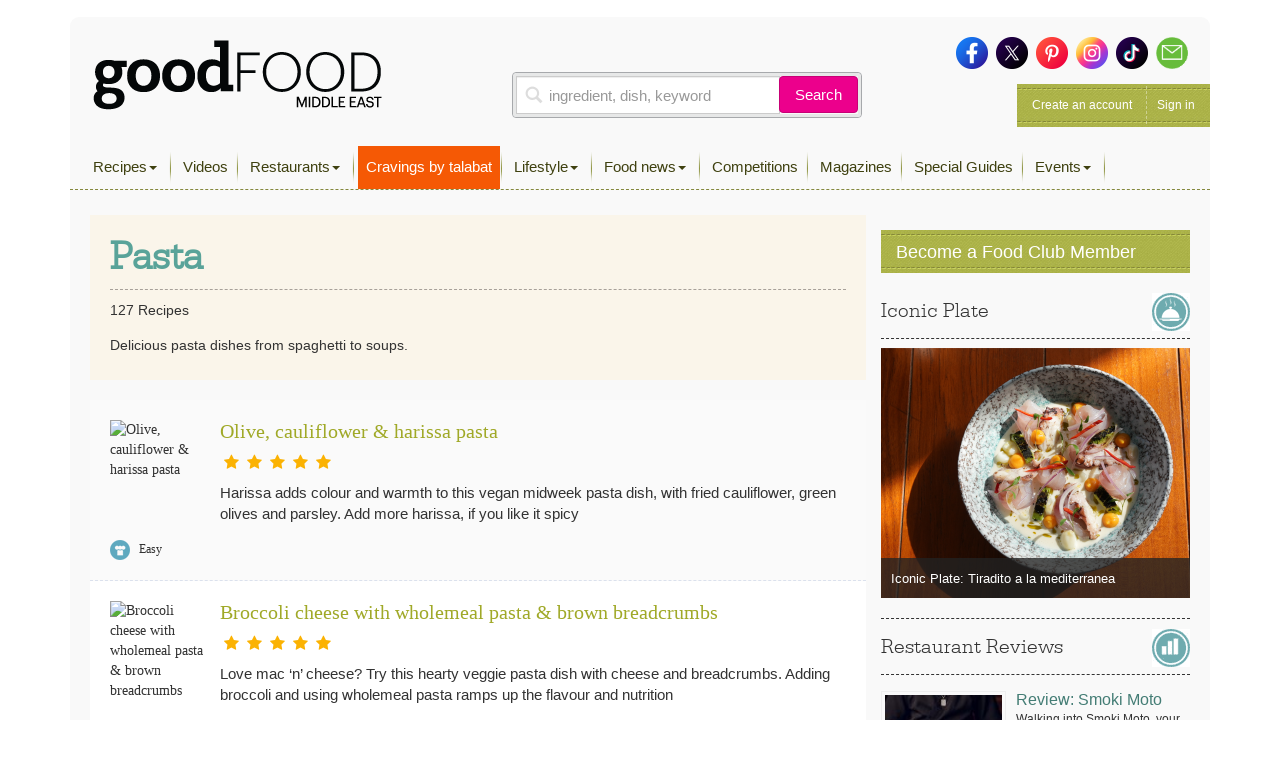

--- FILE ---
content_type: text/html; charset=utf-8
request_url: https://www.google.com/recaptcha/api2/aframe
body_size: 268
content:
<!DOCTYPE HTML><html><head><meta http-equiv="content-type" content="text/html; charset=UTF-8"></head><body><script nonce="eOwGxzkpnBCWmPy31fZ7fA">/** Anti-fraud and anti-abuse applications only. See google.com/recaptcha */ try{var clients={'sodar':'https://pagead2.googlesyndication.com/pagead/sodar?'};window.addEventListener("message",function(a){try{if(a.source===window.parent){var b=JSON.parse(a.data);var c=clients[b['id']];if(c){var d=document.createElement('img');d.src=c+b['params']+'&rc='+(localStorage.getItem("rc::a")?sessionStorage.getItem("rc::b"):"");window.document.body.appendChild(d);sessionStorage.setItem("rc::e",parseInt(sessionStorage.getItem("rc::e")||0)+1);localStorage.setItem("rc::h",'1765762367101');}}}catch(b){}});window.parent.postMessage("_grecaptcha_ready", "*");}catch(b){}</script></body></html>